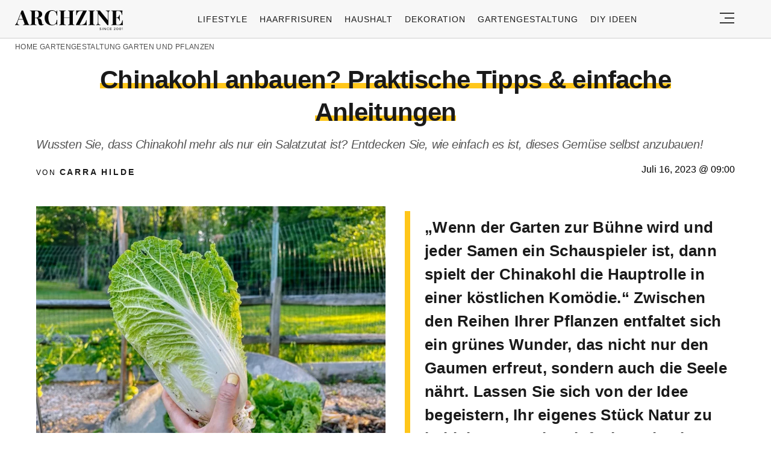

--- FILE ---
content_type: text/html; charset=utf-8
request_url: https://www.google.com/recaptcha/api2/aframe
body_size: 249
content:
<!DOCTYPE HTML><html><head><meta http-equiv="content-type" content="text/html; charset=UTF-8"></head><body><script nonce="gkJ0hykdmUuJFNDz8GhbEQ">/** Anti-fraud and anti-abuse applications only. See google.com/recaptcha */ try{var clients={'sodar':'https://pagead2.googlesyndication.com/pagead/sodar?'};window.addEventListener("message",function(a){try{if(a.source===window.parent){var b=JSON.parse(a.data);var c=clients[b['id']];if(c){var d=document.createElement('img');d.src=c+b['params']+'&rc='+(localStorage.getItem("rc::a")?sessionStorage.getItem("rc::b"):"");window.document.body.appendChild(d);sessionStorage.setItem("rc::e",parseInt(sessionStorage.getItem("rc::e")||0)+1);localStorage.setItem("rc::h",'1768503182193');}}}catch(b){}});window.parent.postMessage("_grecaptcha_ready", "*");}catch(b){}</script></body></html>